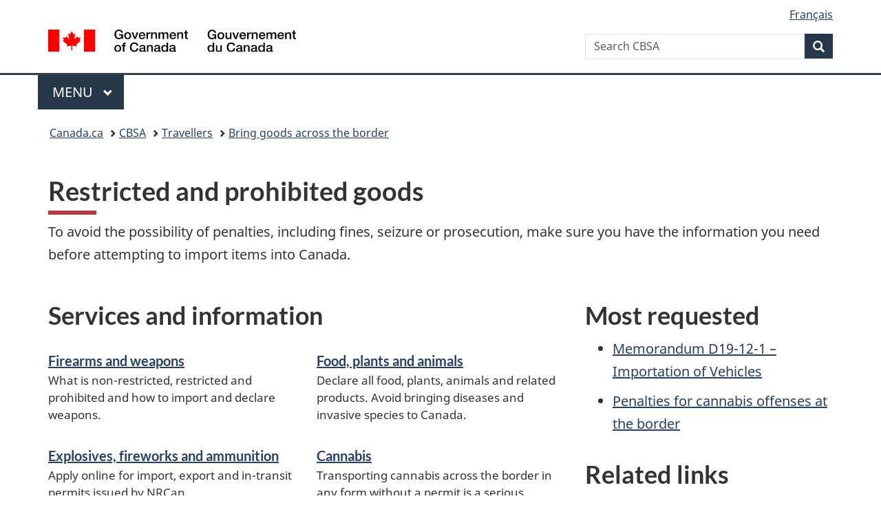

--- FILE ---
content_type: text/html; charset=UTF-8
request_url: https://www.cbsa-asfc.gc.ca/travel-voyage/rpg-mrp-eng.html
body_size: 18584
content:
<!DOCTYPE html>












<html class="no-js" lang="en" dir="ltr">
<head>
<meta charset="utf-8">
<!-- Web Experience Toolkit (WET) / Boîte à outils de l'expérience Web (BOEW)
		wet-boew.github.io/wet-boew/License-en.html / wet-boew.github.io/wet-boew/Licence-fr.html -->
<title>Restricted and prohibited goods</title>
<meta content="width=device-width,initial-scale=1" name="viewport">
<!-- Meta data -->

<link rel="canonical" href="https://www.cbsa-asfc.gc.ca/travel-voyage/rpg-mrp-eng.html" />
<meta name="description" content="Many goods, products, weapons and plants and animals are regulated or not allowed to be brought or imported into Canada.">
<meta name="keywords" title="scheme" content="Imports; Regulations; Narcotics; Arms control; Living organisms">
<meta name="author" content="Government of Canada, Canada Border Services Agency, Travellers">
<meta name="dcterms.title" content="Restricted and prohibited goods">
<meta name="dcterms.description" content="Many goods, products, weapons and plants and animals are regulated or not allowed to be brought or imported into Canada.">
<meta name="dcterms.creator" content="Government of Canada, Canada Border Services Agency, Travellers">
<meta name="dcterms.issued" title="W3CDTF" content="2021-03-19">
<meta name="dcterms.modified" title="W3CDTF" content="2024-06-17">
<meta name="dcterms.subject" title="scheme" content="Imports; Regulations; Narcotics; Arms control; Living organisms">
<meta name="dcterms.language" title="ISO639-2" content="eng">
<meta name="dcterms.spatial" content="Canada"/>

<!-- Meta data -->
<!-- GA4 Start -->
<!-- Global site tag (gtag.js) - Google Analytics -->
<script async src="https://www.googletagmanager.com/gtag/js?id=G-QTGHKKHBHH"></script>
<script>
  window.dataLayer = window.dataLayer || [];
  function gtag(){dataLayer.push(arguments);}
  gtag('js', new Date());
  gtag('config', 'G-QTGHKKHBHH');
</script><!-- GA4 End -->
<link rel="alternate" hreflang="fr" href="rpg-mrp-fra.html">
<link href="/_wb/gcweb15.4.0/GCWeb/assets/favicon.ico" rel="icon" type="image/x-icon">
<link rel="stylesheet" href="https://use.fontawesome.com/releases/v5.8.1/css/all.css" integrity="sha384-50oBUHEmvpQ+1lW4y57PTFmhCaXp0ML5d60M1M7uH2+nqUivzIebhndOJK28anvf" crossorigin="anonymous">
<link rel="stylesheet" href="/_wb/gcweb15.4.0/GCWeb/css/theme.min.css">
<noscript><link rel="stylesheet" href="/_wb/gcweb15.4.0/wet-boew/css/noscript.min.css" /></noscript>
<link rel="stylesheet" href="/_im/Overlay.css">

<!-- CustomCSSStart -->
<!-- CustomCSSEnd -->

</head>
<body vocab="http://schema.org/" typeof="WebPage"><nav>
	<ul id="wb-tphp">
		<li class="wb-slc"><a class="wb-sl" href="#wb-cont">Skip to main content</a></li>
		<li class="wb-slc visible-sm visible-md visible-lg"><a class="wb-sl" href="#wb-info">Skip to About this site</a></li></ul>
</nav>

<header>
<div id="wb-bnr" class="container">
<div class="row">
<section id="wb-lng" class="col-xs-3 col-sm-12 pull-right text-right">
	<h2 class="wb-inv">Language selection</h2>
	<ul class="list-inline mrgn-bttm-0">
		<li>
			<a lang="fr" hreflang="fr" href="rpg-mrp-fra.html">
				<span class="hidden-xs" translate="no">Français</span>
				<abbr title="Français" translate="no" class="visible-xs h3 mrgn-tp-sm mrgn-bttm-0 text-uppercase">fr</abbr>
			</a>
		</li>
	</ul>
</section>
<div class="brand col-xs-9 col-sm-5 col-md-4" property="publisher" typeof="GovernmentOrganization">
	<a href="https://www.canada.ca/en.html" property="url">
		<img src="/_wb/gcweb15.4.0/GCWeb/assets/sig-blk-en.svg" alt="Government of Canada" property="logo" /><span class="wb-inv"> / <span lang="fr">Gouvernement du Canada</span></span>
	</a>
	<meta property="name" content="Government of Canada">
	<meta property="areaServed" typeof="Country" content="Canada" />
	<link property="logo" href="/_wb/gcweb15.4.0/GCWeb/assets/wmms-blk.svg" />
</div>
<section id="wb-srch" class="col-lg-offset-4 col-md-offset-4 col-sm-offset-2 col-xs-12 col-sm-5 col-md-4">
<h2>Search</h2>
<form action="https://www.canada.ca/en/border-services-agency/search.html" method="get" name="cse-search-box" role="search">
<div class="form-group wb-srch-qry">
<label for="wb-srch-q" class="wb-inv">Search CBSA</label>
<input id="wb-srch-q" list="wb-srch-q-ac" class="wb-srch-q form-control" name="q" type="search" value="" size="34" maxlength="170" placeholder="Search CBSA">
<input type="hidden" name="_charset_" value="UTF-8">
<datalist id="wb-srch-q-ac">
</datalist>
</div>
<div class="form-group submit">
<button type="submit" id="wb-srch-sub" class="btn btn-primary btn-small" name="wb-srch-sub"><span class="glyphicon-search glyphicon"></span><span class="wb-inv">Search</span></button>
</div>
</form>
</section>
</div>
</div>
<hr>
<div class="container">
<div class="row"><div class="col-md-8">
<nav class="gcweb-menu" typeof="SiteNavigationElement">
	<h2 class="wb-inv">Menu</h2>
	<button type="button" aria-haspopup="true" aria-expanded="false"><span class="wb-inv">Main </span>Menu <span class="expicon glyphicon glyphicon-chevron-down"></span></button>
	<ul role="menu" aria-orientation="vertical" data-ajax-replace="https://www.canada.ca/content/dam/canada/sitemenu/sitemenu-v2-en.html">
		<li role="presentation"><a role="menuitem" href="https://www.canada.ca/en/services/jobs.html">Jobs and the workplace</a></li>
		<li role="presentation"><a role="menuitem" href="https://www.canada.ca/en/services/immigration-citizenship.html">Immigration and citizenship</a></li>
		<li role="presentation"><a role="menuitem" href="https://travel.gc.ca/">Travel and tourism</a></li>
		<li role="presentation"><a role="menuitem" href="https://www.canada.ca/en/services/business.html">Business and industry</a></li>
		<li role="presentation"><a role="menuitem" href="https://www.canada.ca/en/services/benefits.html">Benefits</a></li>
		<li role="presentation"><a role="menuitem" href="https://www.canada.ca/en/services/health.html">Health</a></li>
		<li role="presentation"><a role="menuitem" href="https://www.canada.ca/en/services/taxes.html">Taxes</a></li>
		<li role="presentation"><a role="menuitem" href="https://www.canada.ca/en/services/environment.html">Environment and natural resources</a></li>
		<li role="presentation"><a role="menuitem" href="https://www.canada.ca/en/services/defence.html">National security and defence</a></li>
		<li role="presentation"><a role="menuitem" href="https://www.canada.ca/en/services/culture.html">Culture, history and sport</a></li>
		<li role="presentation"><a role="menuitem" href="https://www.canada.ca/en/services/policing.html">Policing, justice and emergencies</a></li>
		<li role="presentation"><a role="menuitem" href="https://www.canada.ca/en/services/transport.html">Transport and infrastructure</a></li>
		<li role="presentation"><a role="menuitem" href="https://www.international.gc.ca/world-monde/index.aspx?lang=eng">Canada and the world</a></li>
		<li role="presentation"><a role="menuitem" href="https://www.canada.ca/en/services/finance.html">Money and finances</a></li>
		<li role="presentation"><a role="menuitem" href="https://www.canada.ca/en/services/science.html">Science and innovation</a></li></ul>
</nav>
</div>
</div>
</div>
<nav id="wb-bc" property="breadcrumb">
<h2>You are here:</h2>
<div class="container">
<ol class="breadcrumb">
<li><a href="https://www.canada.ca/en.html">Canada.ca</a></li>
<li><a href="/menu-eng.html">CBSA</a></li>
<li><a href="/travel-voyage/menu-eng.html">Travellers</a></li>
<li><a href="/travel-voyage/bgb-rmf-eng.html">Bring goods across the border</a></li>



</ol>
</div>
</nav>
</header>
<main property="mainContentOfPage" resource="#wb-main" class="" typeof="WebPageElement">
<div class="container">


<h1 property="name" id="wb-cont" dir="ltr">Restricted and prohibited goods </h1>

<p>To avoid the possibility of penalties, including fines, seizure or prosecution, make sure you have the information you need before attempting to import items into Canada.</p>

<section class="notices mrgn-bttm-md">
	<!-- virtual="/contact/inc/coronavirus-bis-sif-eng.html"-->
	<!--<section class="alert alert-warning">
	<h2 class="h4"><time class="nowrap" datetime="2022-10-01">October 1, 2022</time>: COVID-19 emergency border measures ended</h2>
	<p><a class="alert-link" href="https://travel.gc.ca/travel-covid">Refer to COVID-19: Travel, testing and borders</a> for details.</p>
</section>-->
</section>

<div class="row">
  <div class="col-md-4 col-xs-12 pull-right">
    <section class="lnkbx">
      <h2>Most requested</h2>
      <ul>
		<li><a href="/publications/dm-md/d19/d19-12-1-eng.html">Memorandum <span class="nowrap">D19-12-1</span> &#8211; Importation of Vehicles</a></li>
		<li><a href="penalties-sanctions-eng.html">Penalties for cannabis offenses at the border</a></li>
      </ul>
    </section>
	<section class="lnkbx">
      <h2>Related links</h2>
      <ul>
		<li><a href="/publications/dm-md/d19/d19-6-1-eng.html">Memorandum <span class="nowrap">D19-6-1</span> &#8211; Administration of the <cite>Explosives&nbsp;Act</cite></a></li>
      </ul>
    </section>
	<section class="lnkbx">
      <h2>Contributors</h2>
      <ul>
		<li><a href="menu-eng.html">Canada Border Services Agency</a></li>
		<li><a href="https://www.canada.ca/en/health-canada.html">Health Canada</a></li>
		<li><a href="https://nrc.canada.ca/en">National Research Council of Canada</a></li>
      </ul>
    </section>
  </div>
  <section class="col-md-8 pull-left">
    <h2>Services and information</h2>
    <div class="wb-eqht row">
      <div class="col-md-6">
        <section class="gc-drmt">
          <h3 class="h5"><a href="/import/iefw-iefa-eng.html">Firearms and weapons</a></h3>
          <p>What is <span class="nowrap">non-restricted</span>, restricted and prohibited and how to import and declare weapons.</p>
        </section>
      </div>
      <div class="col-md-6">
        <section class="gc-drmt">
          <h3 class="h5"><a href="/services/fpa-apa/menu-eng.html">Food, plants and animals</a></h3>
          <p>Declare all food, plants, animals and related products. Avoid bringing diseases and invasive species to Canada.</p>
        </section>
      </div>
		<div class="col-md-6">
        <section class="gc-drmt">
          <h3 class="h5"><a href="https://natural-resources.canada.ca/minerals-mining/explosives-fireworks-ammunition/explosives/importing-exporting-transporting-explosives">Explosives, fireworks and ammunition</a></h3>
          <p>Apply online for import, export and in-transit permits issued by NRCan.</p>
        </section>
      </div>
	<div class="col-md-6">
        <section class="gc-drmt">
          <h3 class="h5"><a href="cannabis-eng.html">Cannabis</a></h3>
          <p>Transporting cannabis across the border in any form without a permit is a serious criminal offense.</p>
        </section>
      </div>
      <div class="col-md-6">
        <section class="gc-drmt">
          <h3 class="h5"><a href="https://www.canada.ca/en/health-canada/services/consumer-product-safety.html">Consumer products</a></h3>
          <p>Be aware of safety requirements in Canada and how some imported goods may pose a danger to the public.</p>
        </section>
      </div>
      <div class="col-md-6">
        <section class="gc-drmt">
          <h3 class="h5"><a href="https://www.canada.ca/en/health-canada/services/publications/product-safety/importing-pesticides-personal-use.html">Importing pesticides for personal use in Canada</a></h3>
          <p>Be aware of restrictions on importing pesticides in Canada, whether in your luggage or shipped from abroad.</p>
        </section>
      </div>	  
    </div>
  </section>
 </div>


</div>

<section class="pagedetails container">
	<h2 class="wb-inv">Page details</h2><dl id="wb-dtmd">
	<dt>Date modified:</dt>
	<dd><time property="dateModified">2024-06-17</time></dd>
</dl>
</section>

</main>
<footer id="wb-info">
	<h2 class="wb-inv">About this site</h2>
	<div class="gc-contextual">
		<div class="container">
		
			<nav>
				<h3>Canada Border Services Agency</h3>
				<ul class="list-col-xs-1 list-col-sm-2 list-col-md-3"><li><a href="/contact/menu-eng.html">Contact us</a></li><li><a href="/publications/menu-eng.html">Publications and forms</a></li><li><a href="/sme-pme/glossary-glossaire-eng.html">CBSA Glossary</a></li></ul>
			</nav>
		
		</div>
	</div>
	<div class="gc-main-footer">
		<div class="container">
			<nav>
				<h3>Government of Canada</h3>
				<ul class="list-col-xs-1 list-col-sm-2 list-col-md-3"><li><a href="https://www.canada.ca/en/contact.html">All contacts</a></li>
					<li><a href="https://www.canada.ca/en/government/dept.html">Departments and agencies</a></li>
					<li><a href="https://www.canada.ca/en/government/system.html">About government</a></li></ul>
				<h4><span class="wb-inv">Themes and topics</span></h4>
				<ul class="list-unstyled colcount-sm-2 colcount-md-3"><li><a href="https://www.canada.ca/en/services/jobs.html">Jobs</a></li>
					<li><a href="https://www.canada.ca/en/services/immigration-citizenship.html">Immigration and citizenship</a></li>
					<li><a href="https://travel.gc.ca/">Travel and tourism</a></li>
					<li><a href="https://www.canada.ca/en/services/business.html">Business</a></li>
					<li><a href="https://www.canada.ca/en/services/benefits.html">Benefits</a></li>
					<li><a href="https://www.canada.ca/en/services/health.html">Health</a></li>
					<li><a href="https://www.canada.ca/en/services/taxes.html">Taxes</a></li>
					<li><a href="https://www.canada.ca/en/services/environment.html">Environment and natural resources</a></li>
					<li><a href="https://www.canada.ca/en/services/defence.html">National security and defence</a></li>
					<li><a href="https://www.canada.ca/en/services/culture.html">Culture, history and sport</a></li>
					<li><a href="https://www.canada.ca/en/services/policing.html">Policing, justice and emergencies</a></li>
					<li><a href="https://www.canada.ca/en/services/transport.html">Transport and infrastructure</a></li>
					<li><a href="https://www.international.gc.ca/world-monde/index.aspx?lang=eng">Canada and the world</a></li>
					<li><a href="https://www.canada.ca/en/services/finance.html">Money and finance</a></li>
					<li><a href="https://www.canada.ca/en/services/science.html">Science and innovation</a></li>
					<li><a href="https://www.canada.ca/en/services/indigenous-peoples.html">Indigenous peoples</a></li>
					<li><a href="https://www.canada.ca/en/services/veterans-military.html">Veterans and military</a></li>
					<li><a href="https://www.canada.ca/en/services/youth.html">Youth</a></li></ul>
			</nav>
		</div>
	</div>
	<div class="gc-sub-footer">
		<div class="container d-flex align-items-center">
			<nav>
				<h3 class="wb-inv">Government of Canada Corporate</h3>
				<ul>
					<li><a href="https://www.canada.ca/en/social.html">Social media</a></li>
					<li><a href="https://www.canada.ca/en/mobile.html">Mobile applications</a></li>
					<li><a href="https://www.canada.ca/en/government/about.html">About Canada.ca</a></li>
					<li><a href="/help-aide/in-ai-eng.html">Terms and conditions</a></li>
					<li><a href="https://www.canada.ca/en/transparency/privacy.html">Privacy</a></li></ul>
			</nav>
			<div class="wtrmrk align-self-end">
				<img src="/_wb/gcweb15.4.0/GCWeb/assets/wmms-blk.svg" alt="Symbol of the Government of Canada" />
			</div>
		</div>
	</div>
</footer>
<script src="https://ajax.googleapis.com/ajax/libs/jquery/2.2.4/jquery.js"></script>
<script src="/_wb/gcweb15.4.0/wet-boew/js/wet-boew.min.js"></script>
<script src="/_wb/gcweb15.4.0/GCWeb/js/theme.min.js"></script>

<script src="/_im/Overlay.js"></script>
<script src="/_im/InvitationManager.js"></script>

<script>
   $(document).on("wb-ready.wb", function() {
	   $("#btnyes").click(function(e) {
		   $(".gc-pg-hlpfl-thnk").removeClass("hide");
		   $(".gc-pg-hlpfl-btn").addClass("hide");
	   });
	   $("#btnno").click(function(e) {
		   $(".gc-pg-hlpfl-no").removeClass("nojs-show");
		   $(".gc-pg-hlpfl-btn").addClass("hide");
	   });
   });
</script>

<!-- CustomScriptsStart -->
<!-- BEGIN Optimal Workshop Intercept Snippet -->
<div id='owInviteSnippet' style='position:fixed;right:20px;bottom:20px;width:280px;padding:20px;margin:0;border-radius:6px;background:#630B0B;color:#EEEEEE;text-align:left;z-index:2200000000;opacity:0;transition:opacity 500ms;-webkit-transition:opacity 500ms;display:none;'>
<div id='owInviteMessage' style='padding:0;margin:0 0 20px 0;font-size:16px;'>Got a spare 5 minutes to help us improve our website?</div><a id='owInviteOk' href='https://bc8e7n36.optimalworkshop.com/treejack/7k1gf75e-0?tag=intercept&utm_medium=intercept' onclick='this.parentNode.style.display="none";' target='_blank' style='color:#7DB6EE;font-size:16px;font-weight:bold;text-decoration:underline;'>I&#x27;ll do it</a><a id='owInviteCancel' href='javascript:void(0)' onclick='this.parentNode.style.display="none";' style='color:#EEEEEE;font-size:14px;text-decoration:underline;float:right;'>No thanks</a></div>
<script>var owOnload=function(){if(-1==document.cookie.indexOf('ow-intercept-treejack-fl35tah0')){var o=new XMLHttpRequest;o.onloadend=function(){try{var o=document.getElementById('owInviteSnippet');var date=new Date();date.setMonth(date.getMonth()+1);this.response&&JSON.parse(this.response).active===!0&&(document.cookie='ow-intercept-treejack-fl35tah0=Done;path=/;expires='+date.toUTCString()+';',setTimeout(function(){o.style.display='block',o.style.opacity=1},2e3))}catch(e){}},o.open('POST','https://app.optimalworkshop.com/survey_status/treejack/fl35tah0/active'),o.send()}};if(document.readyState==='complete'){owOnload();}else if(window.addEventListener){window.addEventListener('load',owOnload);}else if(window.attachEvent){window.attachEvent('onload',owOnload);}</script>
<!-- END Optimal Workshop snippet -->
<!-- CustomScriptsEnd -->


</body>
</html>